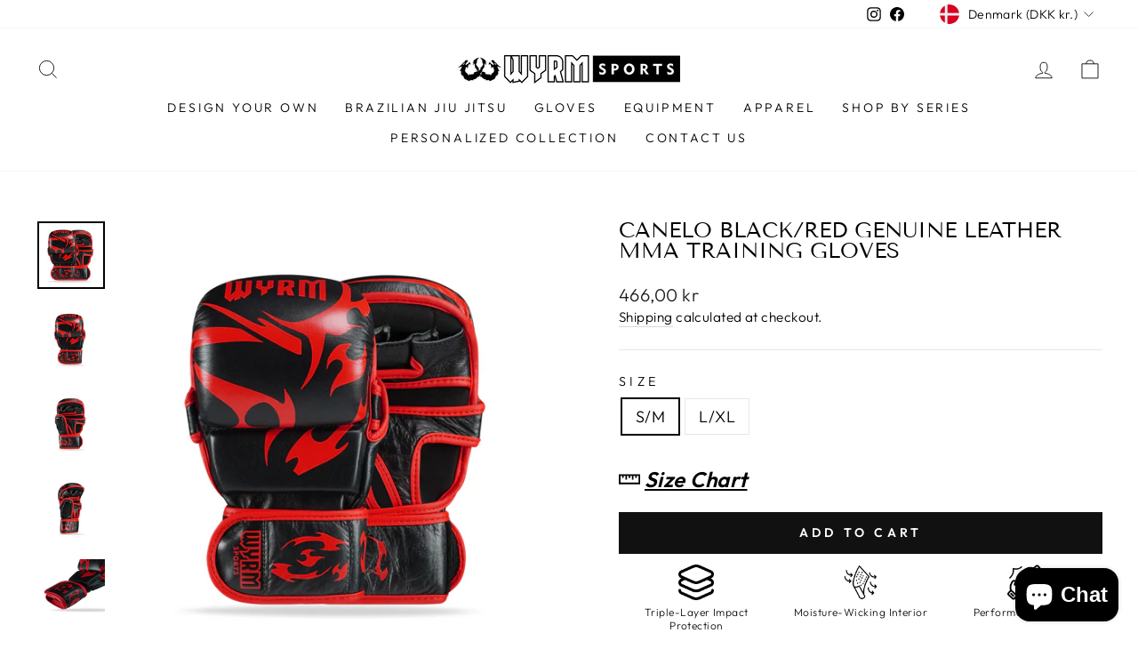

--- FILE ---
content_type: text/javascript; charset=utf-8
request_url: https://wyrmsports.com/en-dk/products/canelo-red-black-genuine-leather-focus-pads.js?currency=DKK&country=DK
body_size: 1149
content:
{"id":7854908997870,"title":"Canelo Red\/Black Genuine Leather Focus Pads","handle":"canelo-red-black-genuine-leather-focus-pads","description":"\u003cp data-start=\"0\" data-end=\"302\"\u003eTrain like a pro with the Canelo Red\/Black Genuine Leather Focus Pads. Crafted from premium leather, these boxing punch shields offer unmatched durability, grip, and comfort. Recognized as one of the best focus mitts, they’re perfect for boosting power, speed, and control.\u003c\/p\u003e\n\u003cul\u003e\n\u003cli\u003eMade with top grade Genuine Leather\u003c\/li\u003e\n\u003cli\u003eCompletely Handcrafted\u003c\/li\u003e\n\u003cli\u003eReinforced stitching for durability\u003c\/li\u003e\n\u003cli\u003eFusion mould protection\u003c\/li\u003e\n\u003cli\u003eEnhanced curved design\u003c\/li\u003e\n\u003c\/ul\u003e\n\u003cp\u003e\u003cstrong\u003eSOLD BY PAIR\u003c\/strong\u003e\u003c\/p\u003e","published_at":"2022-09-19T20:08:06-05:00","created_at":"2022-08-01T11:50:57-05:00","vendor":"Wyrm Sports","type":"Focus Pads","tags":["Focus Pads"],"price":61500,"price_min":61500,"price_max":61500,"available":true,"price_varies":false,"compare_at_price":null,"compare_at_price_min":0,"compare_at_price_max":0,"compare_at_price_varies":false,"variants":[{"id":43404498567406,"title":"With Strap","option1":"With Strap","option2":null,"option3":null,"sku":"","requires_shipping":true,"taxable":true,"featured_image":{"id":37814072017134,"product_id":7854908997870,"position":1,"created_at":"2022-08-01T11:51:45-05:00","updated_at":"2025-11-06T14:47:28-06:00","alt":"red and black boxing punch shields","width":3376,"height":3376,"src":"https:\/\/cdn.shopify.com\/s\/files\/1\/0638\/1292\/7726\/products\/5_a83b61bc-5539-4aa2-9d8a-52dec491783d.jpg?v=1762462048","variant_ids":[43404498567406]},"available":true,"name":"Canelo Red\/Black Genuine Leather Focus Pads - With Strap","public_title":"With Strap","options":["With Strap"],"price":61500,"weight":0,"compare_at_price":null,"inventory_management":"shopify","barcode":"","featured_media":{"alt":"red and black boxing punch shields","id":30400908198126,"position":1,"preview_image":{"aspect_ratio":1.0,"height":3376,"width":3376,"src":"https:\/\/cdn.shopify.com\/s\/files\/1\/0638\/1292\/7726\/products\/5_a83b61bc-5539-4aa2-9d8a-52dec491783d.jpg?v=1762462048"}},"requires_selling_plan":false,"selling_plan_allocations":[]},{"id":43404498600174,"title":"Without Strap","option1":"Without Strap","option2":null,"option3":null,"sku":"","requires_shipping":true,"taxable":true,"featured_image":{"id":37905929240814,"product_id":7854908997870,"position":5,"created_at":"2022-08-19T15:59:39-05:00","updated_at":"2022-08-19T16:00:30-05:00","alt":null,"width":3376,"height":3376,"src":"https:\/\/cdn.shopify.com\/s\/files\/1\/0638\/1292\/7726\/products\/6_01cd6000-b17d-4368-ad09-9a1f781b8efe.jpg?v=1660942830","variant_ids":[43404498600174]},"available":true,"name":"Canelo Red\/Black Genuine Leather Focus Pads - Without Strap","public_title":"Without Strap","options":["Without Strap"],"price":61500,"weight":0,"compare_at_price":null,"inventory_management":"shopify","barcode":"","featured_media":{"alt":null,"id":30495048335598,"position":5,"preview_image":{"aspect_ratio":1.0,"height":3376,"width":3376,"src":"https:\/\/cdn.shopify.com\/s\/files\/1\/0638\/1292\/7726\/products\/6_01cd6000-b17d-4368-ad09-9a1f781b8efe.jpg?v=1660942830"}},"requires_selling_plan":false,"selling_plan_allocations":[]}],"images":["\/\/cdn.shopify.com\/s\/files\/1\/0638\/1292\/7726\/products\/5_a83b61bc-5539-4aa2-9d8a-52dec491783d.jpg?v=1762462048","\/\/cdn.shopify.com\/s\/files\/1\/0638\/1292\/7726\/products\/1_da060af3-ee8b-4fec-b15c-72a9e444fd7b.jpg?v=1659372736","\/\/cdn.shopify.com\/s\/files\/1\/0638\/1292\/7726\/products\/4_dd3e03e7-a926-420b-b83c-95518e6a7784.jpg?v=1659372749","\/\/cdn.shopify.com\/s\/files\/1\/0638\/1292\/7726\/products\/3_6439acce-23af-4680-b375-28bf5895064b.jpg?v=1659372796","\/\/cdn.shopify.com\/s\/files\/1\/0638\/1292\/7726\/products\/6_01cd6000-b17d-4368-ad09-9a1f781b8efe.jpg?v=1660942830","\/\/cdn.shopify.com\/s\/files\/1\/0638\/1292\/7726\/products\/2_52ed2652-33ed-45a9-8008-e1d7a6790fb3.jpg?v=1661079392","\/\/cdn.shopify.com\/s\/files\/1\/0638\/1292\/7726\/products\/4_6436af7e-cd45-4923-96fb-7ef288187f41.jpg?v=1661079392","\/\/cdn.shopify.com\/s\/files\/1\/0638\/1292\/7726\/products\/3_c2127c1c-479f-426a-995a-f53fce42290a.jpg?v=1661079392"],"featured_image":"\/\/cdn.shopify.com\/s\/files\/1\/0638\/1292\/7726\/products\/5_a83b61bc-5539-4aa2-9d8a-52dec491783d.jpg?v=1762462048","options":[{"name":"Style","position":1,"values":["With Strap","Without Strap"]}],"url":"\/en-dk\/products\/canelo-red-black-genuine-leather-focus-pads","media":[{"alt":"red and black boxing punch shields","id":30400908198126,"position":1,"preview_image":{"aspect_ratio":1.0,"height":3376,"width":3376,"src":"https:\/\/cdn.shopify.com\/s\/files\/1\/0638\/1292\/7726\/products\/5_a83b61bc-5539-4aa2-9d8a-52dec491783d.jpg?v=1762462048"},"aspect_ratio":1.0,"height":3376,"media_type":"image","src":"https:\/\/cdn.shopify.com\/s\/files\/1\/0638\/1292\/7726\/products\/5_a83b61bc-5539-4aa2-9d8a-52dec491783d.jpg?v=1762462048","width":3376},{"alt":null,"id":30400909770990,"position":2,"preview_image":{"aspect_ratio":1.0,"height":3376,"width":3376,"src":"https:\/\/cdn.shopify.com\/s\/files\/1\/0638\/1292\/7726\/products\/1_da060af3-ee8b-4fec-b15c-72a9e444fd7b.jpg?v=1659372736"},"aspect_ratio":1.0,"height":3376,"media_type":"image","src":"https:\/\/cdn.shopify.com\/s\/files\/1\/0638\/1292\/7726\/products\/1_da060af3-ee8b-4fec-b15c-72a9e444fd7b.jpg?v=1659372736","width":3376},{"alt":null,"id":30400910524654,"position":3,"preview_image":{"aspect_ratio":1.0,"height":3376,"width":3376,"src":"https:\/\/cdn.shopify.com\/s\/files\/1\/0638\/1292\/7726\/products\/4_dd3e03e7-a926-420b-b83c-95518e6a7784.jpg?v=1659372749"},"aspect_ratio":1.0,"height":3376,"media_type":"image","src":"https:\/\/cdn.shopify.com\/s\/files\/1\/0638\/1292\/7726\/products\/4_dd3e03e7-a926-420b-b83c-95518e6a7784.jpg?v=1659372749","width":3376},{"alt":null,"id":30400913473774,"position":4,"preview_image":{"aspect_ratio":1.0,"height":3376,"width":3376,"src":"https:\/\/cdn.shopify.com\/s\/files\/1\/0638\/1292\/7726\/products\/3_6439acce-23af-4680-b375-28bf5895064b.jpg?v=1659372796"},"aspect_ratio":1.0,"height":3376,"media_type":"image","src":"https:\/\/cdn.shopify.com\/s\/files\/1\/0638\/1292\/7726\/products\/3_6439acce-23af-4680-b375-28bf5895064b.jpg?v=1659372796","width":3376},{"alt":null,"id":30495048335598,"position":5,"preview_image":{"aspect_ratio":1.0,"height":3376,"width":3376,"src":"https:\/\/cdn.shopify.com\/s\/files\/1\/0638\/1292\/7726\/products\/6_01cd6000-b17d-4368-ad09-9a1f781b8efe.jpg?v=1660942830"},"aspect_ratio":1.0,"height":3376,"media_type":"image","src":"https:\/\/cdn.shopify.com\/s\/files\/1\/0638\/1292\/7726\/products\/6_01cd6000-b17d-4368-ad09-9a1f781b8efe.jpg?v=1660942830","width":3376},{"alt":null,"id":30495050334446,"position":6,"preview_image":{"aspect_ratio":1.0,"height":3376,"width":3376,"src":"https:\/\/cdn.shopify.com\/s\/files\/1\/0638\/1292\/7726\/products\/2_52ed2652-33ed-45a9-8008-e1d7a6790fb3.jpg?v=1661079392"},"aspect_ratio":1.0,"height":3376,"media_type":"image","src":"https:\/\/cdn.shopify.com\/s\/files\/1\/0638\/1292\/7726\/products\/2_52ed2652-33ed-45a9-8008-e1d7a6790fb3.jpg?v=1661079392","width":3376},{"alt":null,"id":30495051186414,"position":7,"preview_image":{"aspect_ratio":1.0,"height":3376,"width":3376,"src":"https:\/\/cdn.shopify.com\/s\/files\/1\/0638\/1292\/7726\/products\/4_6436af7e-cd45-4923-96fb-7ef288187f41.jpg?v=1661079392"},"aspect_ratio":1.0,"height":3376,"media_type":"image","src":"https:\/\/cdn.shopify.com\/s\/files\/1\/0638\/1292\/7726\/products\/4_6436af7e-cd45-4923-96fb-7ef288187f41.jpg?v=1661079392","width":3376},{"alt":null,"id":30495052005614,"position":8,"preview_image":{"aspect_ratio":1.0,"height":3376,"width":3376,"src":"https:\/\/cdn.shopify.com\/s\/files\/1\/0638\/1292\/7726\/products\/3_c2127c1c-479f-426a-995a-f53fce42290a.jpg?v=1661079392"},"aspect_ratio":1.0,"height":3376,"media_type":"image","src":"https:\/\/cdn.shopify.com\/s\/files\/1\/0638\/1292\/7726\/products\/3_c2127c1c-479f-426a-995a-f53fce42290a.jpg?v=1661079392","width":3376}],"requires_selling_plan":false,"selling_plan_groups":[]}

--- FILE ---
content_type: text/javascript; charset=utf-8
request_url: https://wyrmsports.com/en-dk/products/canelo-red-black-head-guard.js?currency=DKK&country=DK
body_size: 143
content:
{"id":7917832044782,"title":"Canelo Red\/Black Head Guard","handle":"canelo-red-black-head-guard","description":"\u003cp data-start=\"0\" data-end=\"240\"\u003eThe Canelo Red\/Black Head Guard combines professional-grade safety with sleek design. This sparring headgear with face shield ensures maximum protection and comfort during boxing, MMA, and martial arts training.\u003c\/p\u003e\n\u003cul\u003e\n\u003cli\u003e\n\u003cspan face=\"Calibri, serif\"\u003e\u003cspan size=\"4\"\u003eMade \u003c\/span\u003e\u003c\/span\u003e\u003cspan face=\"Calibri, serif\"\u003e\u003cspan size=\"4\"\u003ewith\u003c\/span\u003e\u003c\/span\u003e\u003cspan face=\"Calibri, serif\"\u003e\u003cspan size=\"4\"\u003e genuine L\u003c\/span\u003e\u003c\/span\u003e\u003cspan face=\"Calibri, serif\"\u003e\u003cspan size=\"4\"\u003eeather\u003c\/span\u003e\u003c\/span\u003e\n\u003c\/li\u003e\n\u003cli\u003eCompletely handcrafted\u003c\/li\u003e\n\u003cli\u003eMesh ear cover for ventilation\u003c\/li\u003e\n\u003cli\u003eEnforced stitching for durability\u003c\/li\u003e\n\u003cli\u003eUltimate comfort, flexibility and Protection\u003c\/li\u003e\n\u003c\/ul\u003e","published_at":"2022-10-09T23:14:39-05:00","created_at":"2022-09-28T17:19:24-05:00","vendor":"WYRM Sports","type":"Head Guard","tags":[],"price":71200,"price_min":71200,"price_max":71200,"available":true,"price_varies":false,"compare_at_price":null,"compare_at_price_min":0,"compare_at_price_max":0,"compare_at_price_varies":false,"variants":[{"id":43559602094318,"title":"S\/M","option1":"S\/M","option2":null,"option3":null,"sku":null,"requires_shipping":true,"taxable":true,"featured_image":null,"available":true,"name":"Canelo Red\/Black Head Guard - S\/M","public_title":"S\/M","options":["S\/M"],"price":71200,"weight":0,"compare_at_price":null,"inventory_management":"shopify","barcode":null,"requires_selling_plan":false,"selling_plan_allocations":[]},{"id":43559602127086,"title":"L\/XL","option1":"L\/XL","option2":null,"option3":null,"sku":null,"requires_shipping":true,"taxable":true,"featured_image":null,"available":true,"name":"Canelo Red\/Black Head Guard - L\/XL","public_title":"L\/XL","options":["L\/XL"],"price":71200,"weight":0,"compare_at_price":null,"inventory_management":"shopify","barcode":null,"requires_selling_plan":false,"selling_plan_allocations":[]}],"images":["\/\/cdn.shopify.com\/s\/files\/1\/0638\/1292\/7726\/products\/1_26feaaae-8a5e-4c81-a641-9e4a0008ff6e.jpg?v=1762462438","\/\/cdn.shopify.com\/s\/files\/1\/0638\/1292\/7726\/products\/2_07d3fa99-a6b1-4ab9-82e7-746fea50f85b.jpg?v=1664403717","\/\/cdn.shopify.com\/s\/files\/1\/0638\/1292\/7726\/products\/3_ef913609-0a80-4f0f-85fa-a385d7489a15.jpg?v=1664403717","\/\/cdn.shopify.com\/s\/files\/1\/0638\/1292\/7726\/products\/4_12138f7b-aa24-4d53-b521-acf7d151ffde.jpg?v=1664403718"],"featured_image":"\/\/cdn.shopify.com\/s\/files\/1\/0638\/1292\/7726\/products\/1_26feaaae-8a5e-4c81-a641-9e4a0008ff6e.jpg?v=1762462438","options":[{"name":"Size","position":1,"values":["S\/M","L\/XL"]}],"url":"\/en-dk\/products\/canelo-red-black-head-guard","media":[{"alt":"sparring headgear with face shield ","id":30742944841966,"position":1,"preview_image":{"aspect_ratio":1.0,"height":3376,"width":3376,"src":"https:\/\/cdn.shopify.com\/s\/files\/1\/0638\/1292\/7726\/products\/1_26feaaae-8a5e-4c81-a641-9e4a0008ff6e.jpg?v=1762462438"},"aspect_ratio":1.0,"height":3376,"media_type":"image","src":"https:\/\/cdn.shopify.com\/s\/files\/1\/0638\/1292\/7726\/products\/1_26feaaae-8a5e-4c81-a641-9e4a0008ff6e.jpg?v=1762462438","width":3376},{"alt":null,"id":30742944874734,"position":2,"preview_image":{"aspect_ratio":1.0,"height":3376,"width":3376,"src":"https:\/\/cdn.shopify.com\/s\/files\/1\/0638\/1292\/7726\/products\/2_07d3fa99-a6b1-4ab9-82e7-746fea50f85b.jpg?v=1664403717"},"aspect_ratio":1.0,"height":3376,"media_type":"image","src":"https:\/\/cdn.shopify.com\/s\/files\/1\/0638\/1292\/7726\/products\/2_07d3fa99-a6b1-4ab9-82e7-746fea50f85b.jpg?v=1664403717","width":3376},{"alt":null,"id":30742944907502,"position":3,"preview_image":{"aspect_ratio":1.0,"height":3376,"width":3376,"src":"https:\/\/cdn.shopify.com\/s\/files\/1\/0638\/1292\/7726\/products\/3_ef913609-0a80-4f0f-85fa-a385d7489a15.jpg?v=1664403717"},"aspect_ratio":1.0,"height":3376,"media_type":"image","src":"https:\/\/cdn.shopify.com\/s\/files\/1\/0638\/1292\/7726\/products\/3_ef913609-0a80-4f0f-85fa-a385d7489a15.jpg?v=1664403717","width":3376},{"alt":null,"id":30742944940270,"position":4,"preview_image":{"aspect_ratio":1.0,"height":3376,"width":3376,"src":"https:\/\/cdn.shopify.com\/s\/files\/1\/0638\/1292\/7726\/products\/4_12138f7b-aa24-4d53-b521-acf7d151ffde.jpg?v=1664403718"},"aspect_ratio":1.0,"height":3376,"media_type":"image","src":"https:\/\/cdn.shopify.com\/s\/files\/1\/0638\/1292\/7726\/products\/4_12138f7b-aa24-4d53-b521-acf7d151ffde.jpg?v=1664403718","width":3376}],"requires_selling_plan":false,"selling_plan_groups":[]}

--- FILE ---
content_type: text/javascript; charset=utf-8
request_url: https://wyrmsports.com/en-dk/products/canelo-black-red-geuine-leather-mma-fight-gloves.js?currency=DKK&country=DK
body_size: 432
content:
{"id":7864531058926,"title":"Canelo Black\/Red Genuine Leather MMA Fight Gloves","handle":"canelo-black-red-geuine-leather-mma-fight-gloves","description":"\u003cp data-start=\"0\" data-end=\"312\"\u003eExperience precision and power with the Canelo Black\/Red Genuine Leather MMA Fight Gloves. Engineered for comfort and durability, these mma fight gloves provide exceptional wrist support and grip control. Perfect for fighters aiming for top-tier performance.\u003c\/p\u003e\n\u003cul\u003e\n\u003cli\u003eCompletely Handcrafted\u003c\/li\u003e\n\u003cli\u003eMade with top grade Genuine Leather\u003c\/li\u003e\n\u003cli\u003eReinforced stitching for durability\u003c\/li\u003e\n\u003cli\u003eHigh-density foam padding\u003c\/li\u003e\n\u003cli\u003eSuitable for pad or heavy bag training\u003c\/li\u003e\n\u003cli\u003e\n\u003cspan color=\"#333333\"\u003e\u003cspan face=\"Calibri, serif\"\u003e\u003cspan size=\"3\"\u003eWrap around v\u003c\/span\u003e\u003c\/span\u003e\u003c\/span\u003e\u003cspan color=\"#333333\"\u003e\u003cspan face=\"Calibri, serif\"\u003e\u003cspan size=\"3\"\u003eelcro\u003c\/span\u003e\u003c\/span\u003e\u003c\/span\u003e\u003cspan color=\"#333333\"\u003e\u003cspan face=\"Calibri, sans-serif\"\u003e\u003cspan size=\"3\"\u003e strap\u003c\/span\u003e\u003c\/span\u003e\u003c\/span\u003e\n\u003c\/li\u003e\n\u003cli\u003eSold in pairs\u003c\/li\u003e\n\u003c\/ul\u003e","published_at":"2022-09-19T20:07:31-05:00","created_at":"2022-08-11T19:06:16-05:00","vendor":"Wyrm Sports","type":"MMA Fight Gloves","tags":[],"price":46600,"price_min":46600,"price_max":46600,"available":true,"price_varies":false,"compare_at_price":null,"compare_at_price_min":0,"compare_at_price_max":0,"compare_at_price_varies":false,"variants":[{"id":43366009995502,"title":"S","option1":"S","option2":null,"option3":null,"sku":null,"requires_shipping":true,"taxable":true,"featured_image":null,"available":true,"name":"Canelo Black\/Red Genuine Leather MMA Fight Gloves - S","public_title":"S","options":["S"],"price":46600,"weight":0,"compare_at_price":null,"inventory_management":"shopify","barcode":null,"requires_selling_plan":false,"selling_plan_allocations":[]},{"id":43366010028270,"title":"M","option1":"M","option2":null,"option3":null,"sku":null,"requires_shipping":true,"taxable":true,"featured_image":null,"available":true,"name":"Canelo Black\/Red Genuine Leather MMA Fight Gloves - M","public_title":"M","options":["M"],"price":46600,"weight":0,"compare_at_price":null,"inventory_management":"shopify","barcode":null,"requires_selling_plan":false,"selling_plan_allocations":[]},{"id":43366010061038,"title":"L","option1":"L","option2":null,"option3":null,"sku":null,"requires_shipping":true,"taxable":true,"featured_image":null,"available":true,"name":"Canelo Black\/Red Genuine Leather MMA Fight Gloves - L","public_title":"L","options":["L"],"price":46600,"weight":0,"compare_at_price":null,"inventory_management":"shopify","barcode":null,"requires_selling_plan":false,"selling_plan_allocations":[]},{"id":43366010093806,"title":"XL","option1":"XL","option2":null,"option3":null,"sku":null,"requires_shipping":true,"taxable":true,"featured_image":null,"available":true,"name":"Canelo Black\/Red Genuine Leather MMA Fight Gloves - XL","public_title":"XL","options":["XL"],"price":46600,"weight":0,"compare_at_price":null,"inventory_management":"shopify","barcode":null,"requires_selling_plan":false,"selling_plan_allocations":[]}],"images":["\/\/cdn.shopify.com\/s\/files\/1\/0638\/1292\/7726\/products\/7_1eb648c1-1124-4793-9f5b-14c7ef0259da.jpg?v=1762462135","\/\/cdn.shopify.com\/s\/files\/1\/0638\/1292\/7726\/products\/2_ae335c84-7f38-497b-a926-df302f21c99d.jpg?v=1660262845","\/\/cdn.shopify.com\/s\/files\/1\/0638\/1292\/7726\/products\/1_177387bc-0cc4-4161-a7a8-ceaca4215b31.jpg?v=1660262864","\/\/cdn.shopify.com\/s\/files\/1\/0638\/1292\/7726\/products\/3_1a5b7507-da59-4ecc-aed4-54506cada686.jpg?v=1660262876","\/\/cdn.shopify.com\/s\/files\/1\/0638\/1292\/7726\/products\/4_e9bf1290-3eba-407c-9827-eddb55f3273d.jpg?v=1660262887","\/\/cdn.shopify.com\/s\/files\/1\/0638\/1292\/7726\/products\/5_e9c6ef09-0924-4d03-95f6-25fc05402c5f.jpg?v=1660262909","\/\/cdn.shopify.com\/s\/files\/1\/0638\/1292\/7726\/products\/6_34bce277-5c99-4680-8928-f0b21504dd11.jpg?v=1660262925"],"featured_image":"\/\/cdn.shopify.com\/s\/files\/1\/0638\/1292\/7726\/products\/7_1eb648c1-1124-4793-9f5b-14c7ef0259da.jpg?v=1762462135","options":[{"name":"Size","position":1,"values":["S","M","L","XL"]}],"url":"\/en-dk\/products\/canelo-black-red-geuine-leather-mma-fight-gloves","media":[{"alt":"red and black genuine leather pro MMA gloves - WYRM sports","id":30451108970734,"position":1,"preview_image":{"aspect_ratio":1.0,"height":3376,"width":3376,"src":"https:\/\/cdn.shopify.com\/s\/files\/1\/0638\/1292\/7726\/products\/7_1eb648c1-1124-4793-9f5b-14c7ef0259da.jpg?v=1762462135"},"aspect_ratio":1.0,"height":3376,"media_type":"image","src":"https:\/\/cdn.shopify.com\/s\/files\/1\/0638\/1292\/7726\/products\/7_1eb648c1-1124-4793-9f5b-14c7ef0259da.jpg?v=1762462135","width":3376},{"alt":null,"id":30451110510830,"position":2,"preview_image":{"aspect_ratio":1.0,"height":3376,"width":3376,"src":"https:\/\/cdn.shopify.com\/s\/files\/1\/0638\/1292\/7726\/products\/2_ae335c84-7f38-497b-a926-df302f21c99d.jpg?v=1660262845"},"aspect_ratio":1.0,"height":3376,"media_type":"image","src":"https:\/\/cdn.shopify.com\/s\/files\/1\/0638\/1292\/7726\/products\/2_ae335c84-7f38-497b-a926-df302f21c99d.jpg?v=1660262845","width":3376},{"alt":null,"id":30451112214766,"position":3,"preview_image":{"aspect_ratio":1.0,"height":3376,"width":3376,"src":"https:\/\/cdn.shopify.com\/s\/files\/1\/0638\/1292\/7726\/products\/1_177387bc-0cc4-4161-a7a8-ceaca4215b31.jpg?v=1660262864"},"aspect_ratio":1.0,"height":3376,"media_type":"image","src":"https:\/\/cdn.shopify.com\/s\/files\/1\/0638\/1292\/7726\/products\/1_177387bc-0cc4-4161-a7a8-ceaca4215b31.jpg?v=1660262864","width":3376},{"alt":null,"id":30451113001198,"position":4,"preview_image":{"aspect_ratio":1.0,"height":3376,"width":3376,"src":"https:\/\/cdn.shopify.com\/s\/files\/1\/0638\/1292\/7726\/products\/3_1a5b7507-da59-4ecc-aed4-54506cada686.jpg?v=1660262876"},"aspect_ratio":1.0,"height":3376,"media_type":"image","src":"https:\/\/cdn.shopify.com\/s\/files\/1\/0638\/1292\/7726\/products\/3_1a5b7507-da59-4ecc-aed4-54506cada686.jpg?v=1660262876","width":3376},{"alt":null,"id":30451113918702,"position":5,"preview_image":{"aspect_ratio":1.0,"height":3376,"width":3376,"src":"https:\/\/cdn.shopify.com\/s\/files\/1\/0638\/1292\/7726\/products\/4_e9bf1290-3eba-407c-9827-eddb55f3273d.jpg?v=1660262887"},"aspect_ratio":1.0,"height":3376,"media_type":"image","src":"https:\/\/cdn.shopify.com\/s\/files\/1\/0638\/1292\/7726\/products\/4_e9bf1290-3eba-407c-9827-eddb55f3273d.jpg?v=1660262887","width":3376},{"alt":null,"id":30451116114158,"position":6,"preview_image":{"aspect_ratio":1.0,"height":3376,"width":3376,"src":"https:\/\/cdn.shopify.com\/s\/files\/1\/0638\/1292\/7726\/products\/5_e9c6ef09-0924-4d03-95f6-25fc05402c5f.jpg?v=1660262909"},"aspect_ratio":1.0,"height":3376,"media_type":"image","src":"https:\/\/cdn.shopify.com\/s\/files\/1\/0638\/1292\/7726\/products\/5_e9c6ef09-0924-4d03-95f6-25fc05402c5f.jpg?v=1660262909","width":3376},{"alt":null,"id":30451116769518,"position":7,"preview_image":{"aspect_ratio":1.0,"height":2136,"width":2136,"src":"https:\/\/cdn.shopify.com\/s\/files\/1\/0638\/1292\/7726\/products\/6_34bce277-5c99-4680-8928-f0b21504dd11.jpg?v=1660262925"},"aspect_ratio":1.0,"height":2136,"media_type":"image","src":"https:\/\/cdn.shopify.com\/s\/files\/1\/0638\/1292\/7726\/products\/6_34bce277-5c99-4680-8928-f0b21504dd11.jpg?v=1660262925","width":2136}],"requires_selling_plan":false,"selling_plan_groups":[]}

--- FILE ---
content_type: text/javascript; charset=utf-8
request_url: https://wyrmsports.com/en-dk/products/canelo-black-red-genuine-leather-boxing-gloves.js?currency=DKK&country=DK
body_size: 1168
content:
{"id":7890496028910,"title":"Canelo Black\/Red Genuine Leather Boxing Gloves","handle":"canelo-black-red-genuine-leather-boxing-gloves","description":"\u003cp data-start=\"0\" data-end=\"354\"\u003eTrain like a legend with the Canelo Black\/Red Genuine Leather Boxing Gloves. Made from premium leather for lasting durability, these boxing training gloves offer superior wrist support, comfort, and power control. Among the best boxing gloves for beginners and pros chasing championship performance.\u003c\/p\u003e\n\u003cul\u003e\n\u003cli\u003eMade with top grade Genuine Leather\u003c\/li\u003e\n\u003cli\u003eTriple layer handmade mold\u003c\/li\u003e\n\u003cli\u003eCompletely handcrafted\u003c\/li\u003e\n\u003cli\u003eLarge velcro closure for extra support\u003c\/li\u003e\n\u003cli\u003e\n\u003cspan face=\"Calibri, serif\"\u003e\u003cspan size=\"3\"\u003eIdeal for training, sparring \u003c\/span\u003e\u003c\/span\u003e\u003cspan face=\"Calibri, serif\"\u003e\u003cspan size=\"3\"\u003eor competition\u003c\/span\u003e\u003c\/span\u003e\n\u003c\/li\u003e\n\u003cli\u003eAvailable in 10 oz, 12 oz, 14 oz \u0026amp; 16 oz\u003c\/li\u003e\n\u003c\/ul\u003e\n\u003cp\u003e\u003cstrong\u003eSOLD BY PAIR\u003c\/strong\u003e\u003c\/p\u003e","published_at":"2022-09-19T20:06:59-05:00","created_at":"2022-09-03T15:05:29-05:00","vendor":"Wyrm Sports","type":"Boxing Gloves","tags":["Genuine Leather Boxing Gloves"],"price":62800,"price_min":62800,"price_max":62800,"available":true,"price_varies":false,"compare_at_price":null,"compare_at_price_min":0,"compare_at_price_max":0,"compare_at_price_varies":false,"variants":[{"id":43462759842030,"title":"10 oz","option1":"10 oz","option2":null,"option3":null,"sku":null,"requires_shipping":true,"taxable":true,"featured_image":null,"available":true,"name":"Canelo Black\/Red Genuine Leather Boxing Gloves - 10 oz","public_title":"10 oz","options":["10 oz"],"price":62800,"weight":0,"compare_at_price":null,"inventory_management":"shopify","barcode":null,"requires_selling_plan":false,"selling_plan_allocations":[]},{"id":43462759874798,"title":"12 oz","option1":"12 oz","option2":null,"option3":null,"sku":null,"requires_shipping":true,"taxable":true,"featured_image":null,"available":true,"name":"Canelo Black\/Red Genuine Leather Boxing Gloves - 12 oz","public_title":"12 oz","options":["12 oz"],"price":62800,"weight":0,"compare_at_price":null,"inventory_management":"shopify","barcode":null,"requires_selling_plan":false,"selling_plan_allocations":[]},{"id":43462759907566,"title":"14 oz","option1":"14 oz","option2":null,"option3":null,"sku":null,"requires_shipping":true,"taxable":true,"featured_image":null,"available":true,"name":"Canelo Black\/Red Genuine Leather Boxing Gloves - 14 oz","public_title":"14 oz","options":["14 oz"],"price":62800,"weight":0,"compare_at_price":null,"inventory_management":"shopify","barcode":null,"requires_selling_plan":false,"selling_plan_allocations":[]},{"id":43462759940334,"title":"16 oz","option1":"16 oz","option2":null,"option3":null,"sku":null,"requires_shipping":true,"taxable":true,"featured_image":null,"available":true,"name":"Canelo Black\/Red Genuine Leather Boxing Gloves - 16 oz","public_title":"16 oz","options":["16 oz"],"price":62800,"weight":0,"compare_at_price":null,"inventory_management":"shopify","barcode":null,"requires_selling_plan":false,"selling_plan_allocations":[]}],"images":["\/\/cdn.shopify.com\/s\/files\/1\/0638\/1292\/7726\/products\/7_e3fcd6f0-8949-42ed-9cf0-5e6aa33c96af.jpg?v=1762462294","\/\/cdn.shopify.com\/s\/files\/1\/0638\/1292\/7726\/products\/9_ba5126f5-4a34-4129-a3ad-d4c79b1d297a.jpg?v=1662235723","\/\/cdn.shopify.com\/s\/files\/1\/0638\/1292\/7726\/products\/1_0d7aad34-208e-42a9-9906-d0196ec02b61.jpg?v=1662235723","\/\/cdn.shopify.com\/s\/files\/1\/0638\/1292\/7726\/products\/2_8023b1bd-2393-4115-9be7-9de375bd06aa.jpg?v=1662235723","\/\/cdn.shopify.com\/s\/files\/1\/0638\/1292\/7726\/products\/8_28314ba2-4bcf-4d94-8823-63fdafb55e6f.jpg?v=1662235723","\/\/cdn.shopify.com\/s\/files\/1\/0638\/1292\/7726\/products\/3_614d9e60-90da-45e4-8402-9949da1815ea.jpg?v=1662235723","\/\/cdn.shopify.com\/s\/files\/1\/0638\/1292\/7726\/products\/4_37e4c3e7-1221-41a0-8a64-8d6a5196cab8.jpg?v=1662235723","\/\/cdn.shopify.com\/s\/files\/1\/0638\/1292\/7726\/products\/5_a516d502-8db6-4b5c-92d9-15641d293b41.jpg?v=1662235723","\/\/cdn.shopify.com\/s\/files\/1\/0638\/1292\/7726\/products\/6_a6631784-0ed6-4c9e-82cb-b5a37b8695cb.jpg?v=1662235723","\/\/cdn.shopify.com\/s\/files\/1\/0638\/1292\/7726\/products\/10_5098e85b-ff58-43be-b5a7-d735ed5cee1a.jpg?v=1662235581"],"featured_image":"\/\/cdn.shopify.com\/s\/files\/1\/0638\/1292\/7726\/products\/7_e3fcd6f0-8949-42ed-9cf0-5e6aa33c96af.jpg?v=1762462294","options":[{"name":"Size","position":1,"values":["10 oz","12 oz","14 oz","16 oz"]}],"url":"\/en-dk\/products\/canelo-black-red-genuine-leather-boxing-gloves","media":[{"alt":"red and black boxing training gloves","id":30578628493550,"position":1,"preview_image":{"aspect_ratio":1.0,"height":3376,"width":3376,"src":"https:\/\/cdn.shopify.com\/s\/files\/1\/0638\/1292\/7726\/products\/7_e3fcd6f0-8949-42ed-9cf0-5e6aa33c96af.jpg?v=1762462294"},"aspect_ratio":1.0,"height":3376,"media_type":"image","src":"https:\/\/cdn.shopify.com\/s\/files\/1\/0638\/1292\/7726\/products\/7_e3fcd6f0-8949-42ed-9cf0-5e6aa33c96af.jpg?v=1762462294","width":3376},{"alt":null,"id":30578628559086,"position":2,"preview_image":{"aspect_ratio":1.0,"height":3376,"width":3376,"src":"https:\/\/cdn.shopify.com\/s\/files\/1\/0638\/1292\/7726\/products\/9_ba5126f5-4a34-4129-a3ad-d4c79b1d297a.jpg?v=1662235723"},"aspect_ratio":1.0,"height":3376,"media_type":"image","src":"https:\/\/cdn.shopify.com\/s\/files\/1\/0638\/1292\/7726\/products\/9_ba5126f5-4a34-4129-a3ad-d4c79b1d297a.jpg?v=1662235723","width":3376},{"alt":null,"id":30578628296942,"position":3,"preview_image":{"aspect_ratio":1.0,"height":3376,"width":3376,"src":"https:\/\/cdn.shopify.com\/s\/files\/1\/0638\/1292\/7726\/products\/1_0d7aad34-208e-42a9-9906-d0196ec02b61.jpg?v=1662235723"},"aspect_ratio":1.0,"height":3376,"media_type":"image","src":"https:\/\/cdn.shopify.com\/s\/files\/1\/0638\/1292\/7726\/products\/1_0d7aad34-208e-42a9-9906-d0196ec02b61.jpg?v=1662235723","width":3376},{"alt":null,"id":30578628329710,"position":4,"preview_image":{"aspect_ratio":1.0,"height":3376,"width":3376,"src":"https:\/\/cdn.shopify.com\/s\/files\/1\/0638\/1292\/7726\/products\/2_8023b1bd-2393-4115-9be7-9de375bd06aa.jpg?v=1662235723"},"aspect_ratio":1.0,"height":3376,"media_type":"image","src":"https:\/\/cdn.shopify.com\/s\/files\/1\/0638\/1292\/7726\/products\/2_8023b1bd-2393-4115-9be7-9de375bd06aa.jpg?v=1662235723","width":3376},{"alt":null,"id":30578628526318,"position":5,"preview_image":{"aspect_ratio":1.0,"height":3376,"width":3376,"src":"https:\/\/cdn.shopify.com\/s\/files\/1\/0638\/1292\/7726\/products\/8_28314ba2-4bcf-4d94-8823-63fdafb55e6f.jpg?v=1662235723"},"aspect_ratio":1.0,"height":3376,"media_type":"image","src":"https:\/\/cdn.shopify.com\/s\/files\/1\/0638\/1292\/7726\/products\/8_28314ba2-4bcf-4d94-8823-63fdafb55e6f.jpg?v=1662235723","width":3376},{"alt":null,"id":30578628362478,"position":6,"preview_image":{"aspect_ratio":1.0,"height":3376,"width":3376,"src":"https:\/\/cdn.shopify.com\/s\/files\/1\/0638\/1292\/7726\/products\/3_614d9e60-90da-45e4-8402-9949da1815ea.jpg?v=1662235723"},"aspect_ratio":1.0,"height":3376,"media_type":"image","src":"https:\/\/cdn.shopify.com\/s\/files\/1\/0638\/1292\/7726\/products\/3_614d9e60-90da-45e4-8402-9949da1815ea.jpg?v=1662235723","width":3376},{"alt":null,"id":30578628395246,"position":7,"preview_image":{"aspect_ratio":1.0,"height":3376,"width":3376,"src":"https:\/\/cdn.shopify.com\/s\/files\/1\/0638\/1292\/7726\/products\/4_37e4c3e7-1221-41a0-8a64-8d6a5196cab8.jpg?v=1662235723"},"aspect_ratio":1.0,"height":3376,"media_type":"image","src":"https:\/\/cdn.shopify.com\/s\/files\/1\/0638\/1292\/7726\/products\/4_37e4c3e7-1221-41a0-8a64-8d6a5196cab8.jpg?v=1662235723","width":3376},{"alt":null,"id":30578628428014,"position":8,"preview_image":{"aspect_ratio":1.0,"height":3376,"width":3376,"src":"https:\/\/cdn.shopify.com\/s\/files\/1\/0638\/1292\/7726\/products\/5_a516d502-8db6-4b5c-92d9-15641d293b41.jpg?v=1662235723"},"aspect_ratio":1.0,"height":3376,"media_type":"image","src":"https:\/\/cdn.shopify.com\/s\/files\/1\/0638\/1292\/7726\/products\/5_a516d502-8db6-4b5c-92d9-15641d293b41.jpg?v=1662235723","width":3376},{"alt":null,"id":30578628460782,"position":9,"preview_image":{"aspect_ratio":1.0,"height":3376,"width":3376,"src":"https:\/\/cdn.shopify.com\/s\/files\/1\/0638\/1292\/7726\/products\/6_a6631784-0ed6-4c9e-82cb-b5a37b8695cb.jpg?v=1662235723"},"aspect_ratio":1.0,"height":3376,"media_type":"image","src":"https:\/\/cdn.shopify.com\/s\/files\/1\/0638\/1292\/7726\/products\/6_a6631784-0ed6-4c9e-82cb-b5a37b8695cb.jpg?v=1662235723","width":3376},{"alt":null,"id":30578628591854,"position":10,"preview_image":{"aspect_ratio":1.0,"height":3376,"width":3376,"src":"https:\/\/cdn.shopify.com\/s\/files\/1\/0638\/1292\/7726\/products\/10_5098e85b-ff58-43be-b5a7-d735ed5cee1a.jpg?v=1662235581"},"aspect_ratio":1.0,"height":3376,"media_type":"image","src":"https:\/\/cdn.shopify.com\/s\/files\/1\/0638\/1292\/7726\/products\/10_5098e85b-ff58-43be-b5a7-d735ed5cee1a.jpg?v=1662235581","width":3376}],"requires_selling_plan":false,"selling_plan_groups":[]}

--- FILE ---
content_type: application/x-javascript; charset=utf-8
request_url: https://bundler.nice-team.net/app/shop/status/wyrmsports.myshopify.com.js?1768975485
body_size: 63
content:
var bundler_settings_updated='1768966791c';

--- FILE ---
content_type: text/javascript; charset=utf-8
request_url: https://wyrmsports.com/en-dk/products/canelo-black-red-genuine-leather-mma-training-gloves.js?currency=DKK&country=DK
body_size: 1381
content:
{"id":7856259727598,"title":"Canelo Black\/Red Genuine Leather MMA Training Gloves","handle":"canelo-black-red-genuine-leather-mma-training-gloves","description":"\u003cp data-start=\"509\" data-end=\"855\"\u003eStep into the gym with confidence wearing the Canelo Black\/Red Genuine Leather MMA Training Gloves. Crafted from high-quality leather, these gloves offer superior comfort, wrist stability, and flexibility. Among the best MMA training gloves for fighters aiming for precision and power.\u003c\/p\u003e\n\u003cul\u003e\n\u003cli\u003eMade with top grade Genuine Leather\u003c\/li\u003e\n\u003cli\u003eCompletely Handcrafted\u003c\/li\u003e\n\u003cli\u003eReinforced stitching for durability\u003c\/li\u003e\n\u003cli\u003eFusion mould protection\u003c\/li\u003e\n\u003cli\u003eOpen Palm sweat free design\u003c\/li\u003e\n\u003cli\u003e\n\u003cspan face=\"Calibri, serif\"\u003e\u003cspan size=\"3\"\u003eH\u003c\/span\u003e\u003c\/span\u003e\u003cspan color=\"#333333\"\u003e\u003cspan face=\"Calibri, sans-serif\"\u003e\u003cspan size=\"3\"\u003eook-and-loop strap wraps for perfect wrist alignment\u003c\/span\u003e\u003c\/span\u003e\u003c\/span\u003e\u003cspan color=\"#333333\"\u003e\u003cspan face=\"Roboto, Helvetica, Arial, sans-serif\"\u003e\u003cspan size=\"1\"\u003e.\u003c\/span\u003e\u003c\/span\u003e\u003c\/span\u003e\n\u003c\/li\u003e\n\u003cli\u003eSold in pairs\u003c\/li\u003e\n\u003c\/ul\u003e","published_at":"2022-09-19T20:07:58-05:00","created_at":"2022-08-03T08:01:27-05:00","vendor":"Wyrm Sports","type":"MMA Training Gloves","tags":[],"price":46600,"price_min":46600,"price_max":46600,"available":true,"price_varies":false,"compare_at_price":null,"compare_at_price_min":0,"compare_at_price_max":0,"compare_at_price_varies":false,"variants":[{"id":43336915058926,"title":"S\/M","option1":"S\/M","option2":null,"option3":null,"sku":null,"requires_shipping":true,"taxable":true,"featured_image":null,"available":true,"name":"Canelo Black\/Red Genuine Leather MMA Training Gloves - S\/M","public_title":"S\/M","options":["S\/M"],"price":46600,"weight":0,"compare_at_price":null,"inventory_management":"shopify","barcode":null,"requires_selling_plan":false,"selling_plan_allocations":[]},{"id":43336915091694,"title":"L\/XL","option1":"L\/XL","option2":null,"option3":null,"sku":null,"requires_shipping":true,"taxable":true,"featured_image":null,"available":true,"name":"Canelo Black\/Red Genuine Leather MMA Training Gloves - L\/XL","public_title":"L\/XL","options":["L\/XL"],"price":46600,"weight":0,"compare_at_price":null,"inventory_management":"shopify","barcode":null,"requires_selling_plan":false,"selling_plan_allocations":[]}],"images":["\/\/cdn.shopify.com\/s\/files\/1\/0638\/1292\/7726\/products\/14_89380147-1805-4ff6-bb92-1b655e63750d.jpg?v=1762462057","\/\/cdn.shopify.com\/s\/files\/1\/0638\/1292\/7726\/products\/8_eade8db8-5260-4fa9-a5fb-c4d7cbc94396.jpg?v=1661477502","\/\/cdn.shopify.com\/s\/files\/1\/0638\/1292\/7726\/products\/10_d9574eb0-6281-4a09-b0da-0e06c04df362.jpg?v=1661477502","\/\/cdn.shopify.com\/s\/files\/1\/0638\/1292\/7726\/products\/9_24ac688a-69b2-421d-975c-f5a7e2aa3460.jpg?v=1661477502","\/\/cdn.shopify.com\/s\/files\/1\/0638\/1292\/7726\/products\/13_efe4893d-28ca-4a3b-87a2-e7b11bda09df.jpg?v=1661477502","\/\/cdn.shopify.com\/s\/files\/1\/0638\/1292\/7726\/products\/11_7822a810-d31f-4d0c-ac3e-c676e44728a4.jpg?v=1661477502","\/\/cdn.shopify.com\/s\/files\/1\/0638\/1292\/7726\/products\/12_72938a76-e431-45c9-9d22-550c175f2c7a.jpg?v=1661477502"],"featured_image":"\/\/cdn.shopify.com\/s\/files\/1\/0638\/1292\/7726\/products\/14_89380147-1805-4ff6-bb92-1b655e63750d.jpg?v=1762462057","options":[{"name":"Size","position":1,"values":["S\/M","L\/XL"]}],"url":"\/en-dk\/products\/canelo-black-red-genuine-leather-mma-training-gloves","media":[{"alt":"black genuine leather mma training gloves with red design","id":30529804665070,"position":1,"preview_image":{"aspect_ratio":1.0,"height":3376,"width":3376,"src":"https:\/\/cdn.shopify.com\/s\/files\/1\/0638\/1292\/7726\/products\/14_89380147-1805-4ff6-bb92-1b655e63750d.jpg?v=1762462057"},"aspect_ratio":1.0,"height":3376,"media_type":"image","src":"https:\/\/cdn.shopify.com\/s\/files\/1\/0638\/1292\/7726\/products\/14_89380147-1805-4ff6-bb92-1b655e63750d.jpg?v=1762462057","width":3376},{"alt":null,"id":30409038266606,"position":2,"preview_image":{"aspect_ratio":1.0,"height":3376,"width":3376,"src":"https:\/\/cdn.shopify.com\/s\/files\/1\/0638\/1292\/7726\/products\/8_eade8db8-5260-4fa9-a5fb-c4d7cbc94396.jpg?v=1661477502"},"aspect_ratio":1.0,"height":3376,"media_type":"image","src":"https:\/\/cdn.shopify.com\/s\/files\/1\/0638\/1292\/7726\/products\/8_eade8db8-5260-4fa9-a5fb-c4d7cbc94396.jpg?v=1661477502","width":3376},{"alt":null,"id":30409039151342,"position":3,"preview_image":{"aspect_ratio":1.0,"height":3376,"width":3376,"src":"https:\/\/cdn.shopify.com\/s\/files\/1\/0638\/1292\/7726\/products\/10_d9574eb0-6281-4a09-b0da-0e06c04df362.jpg?v=1661477502"},"aspect_ratio":1.0,"height":3376,"media_type":"image","src":"https:\/\/cdn.shopify.com\/s\/files\/1\/0638\/1292\/7726\/products\/10_d9574eb0-6281-4a09-b0da-0e06c04df362.jpg?v=1661477502","width":3376},{"alt":null,"id":30409039413486,"position":4,"preview_image":{"aspect_ratio":1.0,"height":3376,"width":3376,"src":"https:\/\/cdn.shopify.com\/s\/files\/1\/0638\/1292\/7726\/products\/9_24ac688a-69b2-421d-975c-f5a7e2aa3460.jpg?v=1661477502"},"aspect_ratio":1.0,"height":3376,"media_type":"image","src":"https:\/\/cdn.shopify.com\/s\/files\/1\/0638\/1292\/7726\/products\/9_24ac688a-69b2-421d-975c-f5a7e2aa3460.jpg?v=1661477502","width":3376},{"alt":null,"id":30409041019118,"position":5,"preview_image":{"aspect_ratio":1.0,"height":2124,"width":2124,"src":"https:\/\/cdn.shopify.com\/s\/files\/1\/0638\/1292\/7726\/products\/13_efe4893d-28ca-4a3b-87a2-e7b11bda09df.jpg?v=1661477502"},"aspect_ratio":1.0,"height":2124,"media_type":"image","src":"https:\/\/cdn.shopify.com\/s\/files\/1\/0638\/1292\/7726\/products\/13_efe4893d-28ca-4a3b-87a2-e7b11bda09df.jpg?v=1661477502","width":2124},{"alt":null,"id":30409042493678,"position":6,"preview_image":{"aspect_ratio":1.0,"height":3376,"width":3376,"src":"https:\/\/cdn.shopify.com\/s\/files\/1\/0638\/1292\/7726\/products\/11_7822a810-d31f-4d0c-ac3e-c676e44728a4.jpg?v=1661477502"},"aspect_ratio":1.0,"height":3376,"media_type":"image","src":"https:\/\/cdn.shopify.com\/s\/files\/1\/0638\/1292\/7726\/products\/11_7822a810-d31f-4d0c-ac3e-c676e44728a4.jpg?v=1661477502","width":3376},{"alt":null,"id":30409042919662,"position":7,"preview_image":{"aspect_ratio":1.0,"height":3376,"width":3376,"src":"https:\/\/cdn.shopify.com\/s\/files\/1\/0638\/1292\/7726\/products\/12_72938a76-e431-45c9-9d22-550c175f2c7a.jpg?v=1661477502"},"aspect_ratio":1.0,"height":3376,"media_type":"image","src":"https:\/\/cdn.shopify.com\/s\/files\/1\/0638\/1292\/7726\/products\/12_72938a76-e431-45c9-9d22-550c175f2c7a.jpg?v=1661477502","width":3376}],"requires_selling_plan":false,"selling_plan_groups":[]}